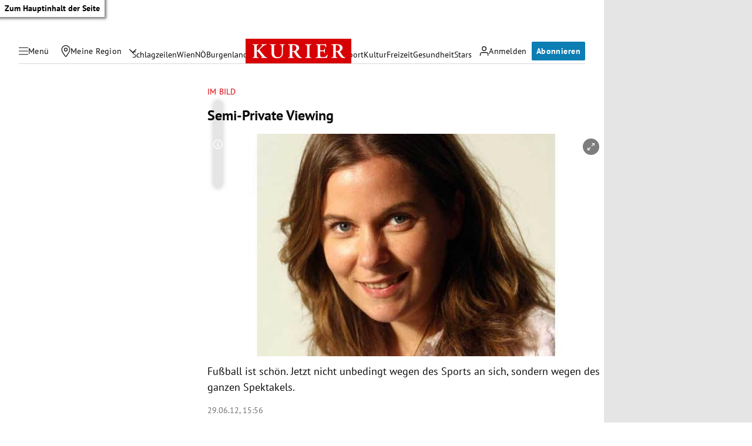

--- FILE ---
content_type: application/javascript; charset=utf-8
request_url: https://fundingchoicesmessages.google.com/f/AGSKWxVKF_zNu421zIvNvqNQPZTV4qzAFZXHTVAQ42pZimHUXY6wCnjMr_w7cjLe4DtUrk2dsaFis7JK3FR2AN51sy8htImj6VoyvFhU9fQPNE1n4-r40Ms8RgNaJFVBhvTyNdCuNUJTs87oJRGGLP26KqME22dfBNCRT1BoHFUDJQHKpFXJw9JXL-rV-aox/_/adspan./ad_renderv4_/advision./injectad./ajaxAd?
body_size: -1289
content:
window['9108e2b9-bffc-4ff0-942d-a1d2f6f2e965'] = true;